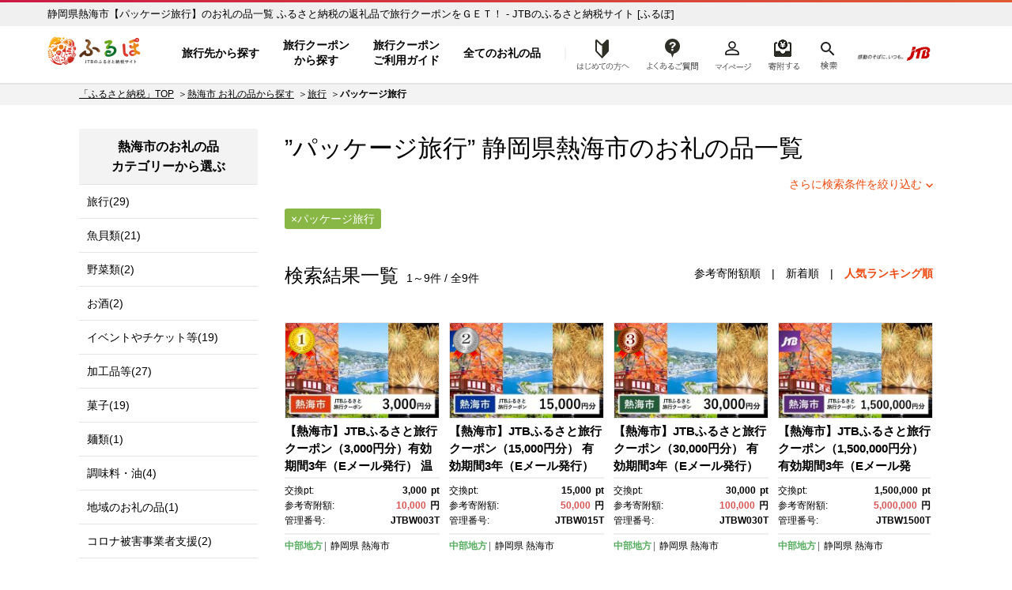

--- FILE ---
content_type: text/html; charset=UTF-8
request_url: https://furu-po.com/goods_list/222054/280/295
body_size: 14687
content:

<!DOCTYPE html>
<html lang="ja">
<head>
	<meta charset="UTF-8">

	<title>静岡県熱海市 【パッケージ旅行】のお礼の品一覧 | JTBのふるさと納税サイト&nbsp;[ふるぽ]</title>
<meta name="description" content="静岡県熱海市,【パッケージ旅行】のお礼の品一覧,ふるさと納税の返礼品でJTBの「旅行クーポン」や「旅行券」、ホテル旅館の「宿泊券」をGET！選べる旅先多数、北海道から沖縄まで、ふるさと納税で旅にでかけよう。">
<meta name="keywords" content="静岡県熱海市,パッケージ旅行,ふるさと納税,ふるぽ">
	<meta http-equiv="Content-Type" content="text/html; charset=utf-8">
	<meta http-equiv="Content-Style-Type" content="text/css">
	<meta http-equiv="Content-Script-Type" content="text/javascript">
	<meta name="viewport" content="width=device-width,initial-scale=1.0,minimum-scale=1.0">

	<link rel="canonical" href="https://furu-po.com/goods_list/222054/280/295">
		
	<!-- CSS in head Start -->
	
	<link rel="stylesheet" href="https://furu-po.com/css/cssreset-min.css">
	<link rel="stylesheet" href="https://furu-po.com/css/reset.css">
	<link rel="stylesheet" href="https://furu-po.com/css/style.css?2411140100">
	<link rel="stylesheet" href="https://furu-po.com/css/product.css?2008261730">
	<link rel="stylesheet" href="https://furu-po.com/css/slick.css">
	<link rel="stylesheet" href="https://furu-po.com/css/slick-theme.css">
	<link rel="stylesheet" href="https://furu-po.com/css/kendo.common.min.css">
	<link rel="stylesheet" href="https://furu-po.com/css/remodal.css">
	<link rel="stylesheet" href="https://furu-po.com/css/remodal-default-theme.css">
	<link rel="stylesheet" href="https://furu-po.com/css/meanmenu.css" media="all">
	<link rel="stylesheet" href="https://furu-po.com/css/modaal.min.css" media="all">
	<link rel="stylesheet" href="https://furu-po.com/css/new2021/common/common.css"/>

	<!-- favicon -->
    <link rel="shortcut icon" href="/favicon.ico"/>
    <link rel="apple-touch-icon" sizes="180x180" href="/apple-touch-icon.png"/>
	<!-- End favicon -->
	<!-- CSS in head End -->

	<!-- Script in head Start -->
	
<!-- Google Tag Manager -->
<script>(function(w,d,s,l,i){w[l]=w[l]||[];w[l].push({'gtm.start':
new Date().getTime(),event:'gtm.js'});var f=d.getElementsByTagName(s)[0],
j=d.createElement(s),dl=l!='dataLayer'?'&l='+l:'';j.async=true;j.src=
'https://www.googletagmanager.com/gtm.js?id='+i+dl;f.parentNode.insertBefore(j,f);
})(window,document,'script','dataLayer','GTM-PT96LD6');</script>
<!-- End Google Tag Manager -->

<script src="https://cdn-blocks.karte.io/f13eefcb8c2cca98d6a04d16f1d129a6/builder.js"></script>
	<!-- Script in head End -->

	<script type="application/ld+json">
	{"@context":"http://schema.org/","@type":"BreadcrumbList","itemListElement":[{"@type":"ListItem","position":1,"name":"JTBのふるさと納税サイト [ふるぽ]","item":"https://furu-po.com/"},{"@type":"ListItem","position":2,"name":"熱海市 お礼の品から探す","item":"https://furu-po.com/goods_list/222054"},{"@type":"ListItem","position":3,"name":"旅行","item":"https://furu-po.com/goods_list/222054/280"},{"@type":"ListItem","position":4,"name":"パッケージ旅行"}]}	</script>

	<!-- egg start -->
	<script type="text/javascript" src="https://furu-po.com/js/common.js"></script>

	<style type="text/css">
	<!--
	/* ページャー */
	.table_none span{ color:#721B29; border:1px solid #F2C7CE; padding:3px 6px; font-size:13px; line-height:16px; background-color:#F8E3E6; font-weight:bold;}

	.table_none a,
	.table_none a:link,
	.table_none a:visited{ color:#933131; border:1px #E48F9C solid; padding:3px 6px; font-size:13px; line-height:16px;}
	.table_none a:active,
	.table_none a:hover{  color:#fff; border:1px #E05151 solid; padding:3px 6px; font-size:13px; line-height:16px; background-color:#E05151;}

	.next_page a{border:1px #039936 solid; padding:6px 6px 0px 6px;}

	.td_next_page{ padding-left:26px;padding-left:12px!important; padding-right:12px!important;}
	.next_page a:link,
	.next_page a:visited{color:#aa0000!important;}
	.next_page a:active,#contents .next_page a:hover{color: #fff!important;}

	-->
	</style>
	<!-- egg end -->

	<style type="text/css">
	<!--
	.sidenavi .side_nav_bnr {
	display: inline-block;
	width: 226px;
	margin: 0 auto 20px auto;
}
.sidenavi .side_nav_bnr ul li {
	display: inline-block;
	width: 100%;
	height: auto;
	margin: 0 0 8px 0;
}
.sidenavi .side_nav_bnr ul li:last-of-type {
	margin: 0;
}
@media(max-width:1023px){
	.sidenavi .side_nav_bnr {
		width: 94%!important;
		margin: 0 3% 0 3%;
	}
	.sidenavi .side_nav_bnr ul li {
		display: inline-block;
		float: left;
		width: 46%;
		height: auto;
		margin: 0 1.8% 10px 1.8%;
	}
	.sidenavi .side_nav_bnr ul li:last-of-type {
		margin: 0 1.6% 10px 1.6%;
	}
	.sidenavi .side_nav_bnr ul li img {
		width: 100%;
		height: auto;
	}
}
@media screen and (min-width:640px) and ( max-width:1023px) {
	.sidenavi .side_nav_bnr ul li {
		width: 31%;
		margin: 0 1% 10px 1%;
	}
	.sidenavi .side_nav_bnr ul li:last-of-type {
		margin: 0 1% 10px 1%;
	}
}
#top-topics {
	margin: 30px auto;
	padding: 0;
}
#top-topics ul {
	display: inline-block;
	margin: 0 auto 15px auto;
width: 90%;
}
#top-topics ul li {
	font-size: 15px;
	display: inline-block;
	padding: 0 8px 0 0;
	vertical-align: middle;
	margin: 0 0 15px 0;
	color: #000;
	height: 30px;
	font-weight: bold;
}
#top-topics ul  a {
}
#top-topics ul li:hover {
	color: #f37f56;
}
@media(max-width:600px){
	#top-topics {
		width: 90%;
		margin: 0 auto;
		padding: 0;
		text-align: center;
	}
	#top-topics ul {
		width: 100%;
		margin: 0 0 10px 0;
	}
	#top-topics ul li {
	padding: 0;
	margin: 0 0.5% 5px 0.5%;
	}
}
.tooltip {
	position: relative;
	display: inline-block;
	cursor: pointer;
}
.tooltip .tooltiptext {
	position: absolute;
	z-index: 1;
	bottom: 50px;
	left: 8%;
	visibility: hidden;
	width: auto;
	white-space: nowrap;
	padding: 0.5em 0.8em;
	transition: opacity 1s;
	text-align: center;
	opacity: 0;
	color: #ffffff;
	font-weight: normal;
	font-size: 14px;
	line-height: 1.4;
	border-radius: 10px;
	background-color: #f56e00;
}
.tooltip .tooltiptext::after {
	position: absolute;
	top: 100%;
	left: 50%;
	margin-left: -5px;
	content: ' ';
	border: 8px solid transparent;
	border-top-color: #f56e00;
}
.tooltip:hover .tooltiptext {
	visibility: visible;
	opacity: 1;
}
@media(max-width:600px){
.tooltip:hover .tooltiptext {
	display: none;
}
}
.top-topics_search {
	display: inline-block;
	width: 100%;
	margin: 0 0 20px 0;
	background: #f8f8f8;
}
.top-topics_search .top-topics_search_inner {
	margin: 20px 10px;
	text-align: left;
}
.top-topics_search .top-topics_search_inner .top-head-search {
	display: inline-block;
	width: 100%;
	margin: 0 0 12px 0;
}
.top-topics_search .top-topics_search_inner .top-head-search h2 {
	float: left;
	font-size: 15px;
	font-weight: bold;
	margin-right: 20px;
	line-height: 36px;
}
.top-topics_search .top-topics_search_inner .top-head-search input[type="text"] {
	float: left;
	width: 500px;
	padding: 5px 10px 3px 10px;
	margin: 0 10px 0 0;
	background: #fff;
	border: 0;
	font-size: 17px;
	border: 1px #dcdcdc solid;
	box-shadow: 3px 3px 3px rgba(0, 0, 0, 0.3) inset;
}
.top-topics_search .top-topics_search_inner .top-head-search input.btn {
	float: left;
	margin: 0;
	width: 80px;
	font-size: 17px;
	padding: 4px 0;
	background: #89b746;
	border: 0;
	color: #ffffff;
	border-radius: 2px;
	-webkit-border-radius: 2px;
	-moz-border-radius: 2px;
	cursor: pointer;
	outline: none;
}
	-->
	</style>
	
</head>

<body>
<div id="wrapper">

	<!--  HEADER Start  -->
	<!-- Google Tag Manager (noscript) -->
<noscript><iframe src="https://www.googletagmanager.com/ns.html?id=GTM-PT96LD6"
				  height="0" width="0" style="display:none;visibility:hidden"></iframe></noscript>
<!-- End Google Tag Manager (noscript) -->

	<header class="header-global">
		<div class="inner-wrap">

			<!--  PC Header Start  -->
			<div class="head-pc">
				<p id="h1-Title">
					<a href="https://furu-po.com/">ふるぽ　JTBのふるさと納税サイト</a>
				</p>
									<p class="head_read">静岡県熱海市【パッケージ旅行】のお礼の品一覧  ふるさと納税の返礼品で旅行クーポンをＧＥＴ！ - JTBのふるさと納税サイト&nbsp;[ふるぽ]</p>
								<nav class="head-nav" style="display: none;">
					<ul class="head-nav-txt">
						<li class="nav01">
							<a href="https://furu-po.com/area">旅行先から探す</a>
						</li>
						<li class="nav02">
							<a href="https://furu-po.com/coupon">旅行クーポン<br>から探す</a>
						</li>
						<li class="nav04">
							<a href="https://furu-po.com/travel">旅行クーポン<br>ご利用ガイド</a>
						</li>
						<li class="nav03 btn-toggle"><a href="#">全てのお礼の品</a></li>
						<div class="toggle_box collapsible">
							<div class="item-list">
								<div class="mark"></div>
								<div class="hide_menu btn-close">閉じる</div>

								<div class="toggle-ttl border-bottom"><a href="https://furu-po.com/ranking.php">ランキング</a></div>
								<div class="toggle-ttl"><a href="https://furu-po.com/lg_list.php">地域から探す</a></div>
								<ul class="toggle-nav-lg">
									<li><a href="https://furu-po.com/lg_list/hokkaido">北海道</a></li>
									<li><a href="https://furu-po.com/lg_list/tohoku">東北</a></li>
									<li><a href="https://furu-po.com/lg_list/kanto">関東</a></li>
									<li><a href="https://furu-po.com/lg_list/chubu">中部</a></li>
									<li><a href="https://furu-po.com/lg_list/kinki">近畿</a></li>
									<li><a href="https://furu-po.com/lg_list/chugoku">中国</a></li>
									<li><a href="https://furu-po.com/lg_list/shikoku">四国</a></li>
									<li><a href="https://furu-po.com/lg_list/kyushu">九州</a></li>
									<li><a href="https://furu-po.com/lg_list/okinawa">沖縄</a></li>
								</ul>
								<div class="toggle-ttl"><p>カテゴリーから探す</p></div>

								<!--  お礼の品からさがす Start  -->
								<ul><li><a href="https://furu-po.com/goods_list/280"><img src="https://furu-po.com/s3img/category/280.jpg" alt="旅行" /><h3>旅行(2549)</h3></a></li>
<li><a href="https://furu-po.com/goods_list/7"><img src="https://furu-po.com/s3img/category/7.jpg" alt="果物類" /><h3>果物類(10902)</h3></a></li>
<li><a href="https://furu-po.com/goods_list/3"><img src="https://furu-po.com/s3img/category/3.jpg" alt="魚貝類" /><h3>魚貝類(6312)</h3></a></li>
<li><a href="https://furu-po.com/goods_list/2"><img src="https://furu-po.com/s3img/category/2.jpg" alt="肉" /><h3>肉(9922)</h3></a></li>
<li><a href="https://furu-po.com/goods_list/1"><img src="https://furu-po.com/s3img/category/1.jpg" alt="米・パン" /><h3>米・パン(5095)</h3></a></li>
<li><a href="https://furu-po.com/goods_list/5"><img src="https://furu-po.com/s3img/category/5.jpg" alt="エビ・カニ等" /><h3>エビ・カニ等(989)</h3></a></li>
<li><a href="https://furu-po.com/goods_list/6"><img src="https://furu-po.com/s3img/category/6.jpg" alt="野菜類" /><h3>野菜類(1592)</h3></a></li>
<li><a href="https://furu-po.com/goods_list/8"><img src="https://furu-po.com/s3img/category/8.jpg" alt="お酒" /><h3>お酒(5416)</h3></a></li>
<li><a href="https://furu-po.com/goods_list/10"><img src="https://furu-po.com/s3img/category/10.jpg" alt="イベントやチケット等" /><h3>イベントやチケット等(4859)</h3></a></li>
<li><a href="https://furu-po.com/goods_list/20"><img src="https://furu-po.com/s3img/category/20.jpg" alt="加工品等" /><h3>加工品等(10799)</h3></a></li>
<li><a href="https://furu-po.com/goods_list/31"><img src="https://furu-po.com/s3img/category/31.jpg" alt="飲料類" /><h3>飲料類(4483)</h3></a></li>
<li><a href="https://furu-po.com/goods_list/32"><img src="https://furu-po.com/s3img/category/32.jpg" alt="菓子" /><h3>菓子(5833)</h3></a></li>
<li><a href="https://furu-po.com/goods_list/33"><img src="https://furu-po.com/s3img/category/33.jpg" alt="麺類" /><h3>麺類(1673)</h3></a></li>
<li><a href="https://furu-po.com/goods_list/34"><img src="https://furu-po.com/s3img/category/34.jpg" alt="家具・装飾品" /><h3>家具・装飾品(13534)</h3></a></li>
<li><a href="https://furu-po.com/goods_list/35"><img src="https://furu-po.com/s3img/category/35.jpg" alt="美容" /><h3>美容(2270)</h3></a></li>
<li><a href="https://furu-po.com/goods_list/125"><img src="https://furu-po.com/s3img/category/125.jpg" alt="調味料・油" /><h3>調味料・油(2106)</h3></a></li>
<li><a href="https://furu-po.com/goods_list/136"><img src="https://furu-po.com/s3img/category/136.jpg" alt="雑貨・日用品" /><h3>雑貨・日用品(27315)</h3></a></li>
<li><a href="https://furu-po.com/goods_list/144"><img src="https://furu-po.com/s3img/category/144.jpg" alt="ファッション" /><h3>ファッション(13463)</h3></a></li>
<li><a href="https://furu-po.com/goods_list/152"><img src="https://furu-po.com/s3img/category/152.jpg" alt="感謝状等" /><h3>感謝状等(38)</h3></a></li>
<li><a href="https://furu-po.com/goods_list/166"><img src="https://furu-po.com/s3img/category/166.jpg" alt="地域のお礼の品" /><h3>地域のお礼の品(1547)</h3></a></li>
<li><a href="https://furu-po.com/goods_list/176"><img src="https://furu-po.com/s3img/category/176.jpg" alt="卵（鶏、烏骨鶏等）" /><h3>卵（鶏、烏骨鶏等）(207)</h3></a></li>
<li><a href="https://furu-po.com/goods_list/281"><img src="https://furu-po.com/s3img/category/281.jpg" alt="鍋セット" /><h3>鍋セット(856)</h3></a></li>
<li><a href="https://furu-po.com/goods_list/1150"><img src="https://furu-po.com/s3img/category/1150.jpg" alt="コロナ被害事業者支援" /><h3>コロナ被害事業者支援(37)</h3></a></li>
<li><a href="https://furu-po.com/goods_list/1223"><img src="https://furu-po.com/s3img/category/1223.jpg" alt="スポーツ・アウトドア" /><h3>スポーツ・アウトドア(4089)</h3></a></li>
<li><a href="https://furu-po.com/goods_list/135"><img src="https://furu-po.com/s3img/category/135.jpg" alt="民芸品・工芸品" /><h3>民芸品・工芸品(13186)</h3></a></li>
<li><a href="https://furu-po.com/goods_list/1200"><img src="https://furu-po.com/s3img/category/1200.jpg" alt="電化製品" /><h3>電化製品(2621)</h3></a></li>
<li><a href="https://furu-po.com/goods_list.php?events=search&キーワード=ギフト：ギフト対象商品&検索=検索"><img src="https://furu-po.com/s3img/category/gift_01.png" alt="ギフト商品" /><h3>ギフト対象商品(3546)</h3></a></li>
</ul>
								<!--  お礼の品からさがす Start  -->

							</div>
						</div>
						<li class="nav08 btn-toggle"><a href="https://furu-po.com/first01.php">はじめての方へ</a></li>
						<div class="toggle_box3 collapsible">
							<div class="item-list">
								<div class="mark"></div>
								<div class="hide_menu3 btn-close">閉じる</div>

								<!--  はじめての方へ Start  -->
								
	<ul>
		<li class="fnav01"><a href="https://furu-po.com/first01.php">ふるさと納税とは？</a></li>
		<li class="fnav02"><a href="https://furu-po.com/first02.php">便利なポイント制？</a></li>
		<li class="fnav03"><a href="https://furu-po.com/first03.php">ふるぽとは？</a></li>
		<li class="fnav04"><a href="https://furu-po.com/first04.php">ふるさと納税の流れ</a></li>
		<li class="fnav05"><a href="https://furu-po.com/first05.php">控除上限を計算する</a></li>
	</ul>

								<!--  はじめての方へ Start  -->

							</div>
						</div>
					</ul>
				</nav>

				<nav class="help">
					<ul>
						<li class="nav09"><a href="https://faq.furu-po.com/?site_domain=donor">よくあるご質問</a></li>
						<li class="nav05"><a href="https://furu-po.com/mypage/">マイページ</a></li>
						<li class="nav06 nav-cart"><a href="https://furu-po.com/cart.php">寄附するリスト</a></li>
						<li class="nav07 btn-toggle"><a href="https://furu-po.com/save_search_keyword.php">検索</a></li>
						<div class="toggle_box2 collapsible">
							<div class="mark"></div>
							<div class="hide_menu2 btn-close">×</div>
							<form action="https://furu-po.com/save_search_keyword.php" name="form_events_header" method="GET">
								<strong>探したいお礼の品は何ですか？</strong>
								<input name="events" type="hidden" value="search">
								<input type="text" name="キーワード" placeholder="キーワード入力"/>
								<input type="submit" name="検索" value="検索" class="btn" />
							</form>
						</div>
					</ul>
					<a href="https://www.jtb.co.jp/" target="_blank" rel="noopener noreferrer"><img src="https://furu-po.com/img/jtb_logo_190927.png" alt="感動のそばに、いつも。JTB" /></a>
				</nav>
			</div><!--  PC Header End  -->

			<!--  SP Header Start  -->
			<div class="head-sp">
				<p id="h1-Title">
					<a href="https://furu-po.com/">ふるぽ　JTBのふるさと納税サイト</a>
				</p>
									<p class="head_read">静岡県熱海市【パッケージ旅行】のお礼の品一覧  ふるさと納税の返礼品で旅行クーポンをＧＥＴ！ - JTBのふるさと納税サイト&nbsp;[ふるぽ]</p>
								<nav class="help">
					<ul>
						<li class="nav08"><a href="https://furu-po.com/first01.php">はじめての方へ</a></li>
						<li class="nav09"><a href="https://faq.furu-po.com/?site_domain=donor">よくあるご質問</a></li>
						<li class="nav05"><a href="https://furu-po.com/mypage/">マイページ</a></li>
						<li class="nav06 nav-cart"><a href="https://furu-po.com/cart.php">寄附する</a></li>
					</ul>
				</nav>
				<div class="jtb-logo"><a href="https://www.jtb.co.jp/" target="_blank" rel="noopener noreferrer"><img src="https://furu-po.com/img/jtb_logo_sp.png" alt="感動のそばに、いつも。JTB" /></a></div>
				<div class="sp-head-nav">
					<div class="head-search">
						<form action="https://furu-po.com/save_search_keyword.php" name="form_events_header" method="GET">
							<input name="events" type="hidden" value="search">
							<input type="text" name="キーワード" placeholder="キーワード入力"/>
							<input type="image" src="https://furu-po.com/img/new2021/common/icon_search.png" alt="検索" class="btn">
						</form>
					</div>

					<nav class="head-nav-sp">
					<ul>
						<li class="nav01">
							<a href="https://furu-po.com/area">旅行先から探す</a>
						</li>
						<li class="nav02">
							<a href="https://furu-po.com/coupon">旅行クーポン<br>から探す</a>
						</li>
						<li class="nav04">
							<a href="https://furu-po.com/travel">旅行クーポン<br>ご利用ガイド</a>
						</li>
						<li class="nav03 btn-toggle"><a href="#">全ての<br>お礼の品</a></li>

						<div class="toggle_box collapsible">
							<div class="item-list">
								<div class="hide_menu btn-close"></div>

								<p class="nav-ttl">全てのお礼の品</p>
								<div class="toggle-ttl"><a href="https://furu-po.com/ranking.php">ランキング</a></div>
								<div class="toggle-ttl accordion-trigger border-top"><p>地域から探す</p></div>
									<ul class="accordion-cont">
									<li><a href="https://furu-po.com/lg_list.php">地域から探すTOP</a></li>
										<li><a href="https://furu-po.com/lg_list/hokkaido">北海道</a></li>
										<li><a href="https://furu-po.com/lg_list/tohoku">東北</a></li>
										<li><a href="https://furu-po.com/lg_list/kanto">関東</a></li>
										<li><a href="https://furu-po.com/lg_list/chubu">中部</a></li>
										<li><a href="https://furu-po.com/lg_list/kinki">近畿</a></li>
										<li><a href="https://furu-po.com/lg_list/chugoku">中国</a></li>
										<li><a href="https://furu-po.com/lg_list/shikoku">四国</a></li>
										<li><a href="https://furu-po.com/lg_list/kyushu">九州</a></li>
										<li><a href="https://furu-po.com/lg_list/okinawa">沖縄</a></li>
									</ul>
									<div class="toggle-ttl border-top accordion-trigger"><p>カテゴリーから探す</p></div>

									<!--  お礼の品からさがす Start  -->
									<ul class="accordion-cont"><li><a href="https://furu-po.com/goods_list/280">旅行(2549)</a></li>
<li><a href="https://furu-po.com/goods_list/7">果物類(10902)</a></li>
<li><a href="https://furu-po.com/goods_list/3">魚貝類(6312)</a></li>
<li><a href="https://furu-po.com/goods_list/2">肉(9922)</a></li>
<li><a href="https://furu-po.com/goods_list/1">米・パン(5095)</a></li>
<li><a href="https://furu-po.com/goods_list/5">エビ・カニ等(989)</a></li>
<li><a href="https://furu-po.com/goods_list/6">野菜類(1592)</a></li>
<li><a href="https://furu-po.com/goods_list/8">お酒(5416)</a></li>
<li><a href="https://furu-po.com/goods_list/10">イベントやチケット等(4859)</a></li>
<li><a href="https://furu-po.com/goods_list/20">加工品等(10799)</a></li>
<li><a href="https://furu-po.com/goods_list/31">飲料類(4483)</a></li>
<li><a href="https://furu-po.com/goods_list/32">菓子(5833)</a></li>
<li><a href="https://furu-po.com/goods_list/33">麺類(1673)</a></li>
<li><a href="https://furu-po.com/goods_list/34">家具・装飾品(13534)</a></li>
<li><a href="https://furu-po.com/goods_list/35">美容(2270)</a></li>
<li><a href="https://furu-po.com/goods_list/125">調味料・油(2106)</a></li>
<li><a href="https://furu-po.com/goods_list/136">雑貨・日用品(27315)</a></li>
<li><a href="https://furu-po.com/goods_list/144">ファッション(13463)</a></li>
<li><a href="https://furu-po.com/goods_list/152">感謝状等(38)</a></li>
<li><a href="https://furu-po.com/goods_list/166">地域のお礼の品(1547)</a></li>
<li><a href="https://furu-po.com/goods_list/176">卵（鶏、烏骨鶏等）(207)</a></li>
<li><a href="https://furu-po.com/goods_list/281">鍋セット(856)</a></li>
<li><a href="https://furu-po.com/goods_list/1150">コロナ被害事業者支援(37)</a></li>
<li><a href="https://furu-po.com/goods_list/1223">スポーツ・アウトドア(4089)</a></li>
<li><a href="https://furu-po.com/goods_list/135">民芸品・工芸品(13186)</a></li>
<li><a href="https://furu-po.com/goods_list/1200">電化製品(2621)</a></li>
<li><a href="https://furu-po.com/goods_list.php?events=search&キーワード=ギフト：ギフト対象商品&検索=検索">ギフト対象商品(3546)</a></li>
</ul>
									<!--  お礼の品からさがす Start  -->
							</div>
						</div>
					</ul>
				</nav>
				</div>
			</div><!--  SP Header End  -->

		</div>
	</header>


	
	<!--  HEADER End  -->

<form name="form_events" id="form_events" action="/goods_list.php" method="GET"  enctype="multipart/form-data" >
<input name="events" type="hidden" value="search">
<input name="lg" type="hidden" value="222054">
<input name="category" type="hidden" value="280">
<input name="subcategory" type="hidden" value="295">
<input name="sub2category" type="hidden" value="">
<input name="amount" type="hidden" value="">
<input name="area" type="hidden" value="">
<input name="pref" type="hidden" value="">
<input name="sort" type="hidden" value="">
<input name="id" type="hidden">
<input name="p" type="hidden" value="">
<input name="キーワード" type="hidden" value="">


	<!-- MainContent Start 2Column -->
	<section class="column">

		<div class="topic-path"><ul class="breadcrumb"><li><a href="https://furu-po.com/">「ふるさと納税」TOP</a></li><li><a href="https://furu-po.com/goods_list/222054">熱海市 お礼の品から探す</a></li><li><a href="https://furu-po.com/goods_list/222054/280">旅行</a></li><li class="current"><strong>パッケージ旅行</strong></li></ul></div>
		<div class="two-column lg-page">

			<!-- MainContent Start -->
			<div class="maincontent">

				<!-- Search -->
				<div class="search">

					<div class="search-result">

						<h1>”パッケージ旅行”&nbsp;静岡県<a href="https://furu-po.com/lg_list/chubu/shizuoka/222054">熱海市</a>のお礼の品一覧</h1>
						
						<div class="refine"><a href="#" data-remodal-target="modal">さらに検索条件を絞り込む</a></div>

						<!-- SubCategory Menu Start -->
												<!-- SubCategory Menu end -->

						<div class="sub-category">
							<div class="condition">
								<div class="tag" name="conditions" id="conditions_subcategory_280_295"><p>パッケージ旅行</p></div>							</div>
						</div>
					</div>

					<div class="remodal" data-remodal-id="modal">
						<a data-remodal-action="close" class="remodal-close"></a>
						<div class="popup">
							<div class="popup_head">
								<h2>検索条件を変更する</h2>
								<p>今指定している検索条件に加えて、さらにあなたのお好きな条件で絞り込むことができます</p>
							</div>
							<div class="popup_body" style="height: auto;" >

																<h3>選択中の自治体</h3>
								<ul>
									<li class="current"><a href="javascript:void(0)" onClick="return false;">静岡県熱海市</a></li>
								</ul>
								
								<h3>寄附金額</h3>
								<ul id="condition_amount">
									<li id="amount_9999"><a href="javascript:void(0)" onClick="return false;">～9,999円</a></li>
									<li id="amount_19999"><a href="javascript:void(0)" onClick="return false;">～19,999円</a></li>
									<li id="amount_20000-49999"><a href="javascript:void(0)" onClick="return false;">20,000円～49,999円</a></li>
									<li id="amount_50000"><a href="javascript:void(0)" onClick="return false;">50,000円～</a></li>
									<li id="amount_100000"><a href="javascript:void(0)" onClick="return false;">100,000円～</a></li>
									<li id="amount_200000"><a href="javascript:void(0)" onClick="return false;">200,000円～</a></li>
									<li id="amount_500000"><a href="javascript:void(0)" onClick="return false;">500,000円～</a></li>
									<li id="amount_1000000"><a href="javascript:void(0)" onClick="return false;">1,000,000円～</a></li>
								</ul>

																	<h3>サブカテゴリー</h3>
									<ul id="condition_category">
																				<li id="subcategory_295"><a href="javascript:void(0)" onClick="return false;">パッケージ旅行(9)</a></li>
																	</ul>
								
								
							</div>
							<div class="popup_foot">
							<a href="#" name="do_search">この条件で検索する</a>
							</div>
						</div>
					</div>

					<!-- ジャンプボタン Start -->
									<!--<div id="top-topics">
					<ul>
						<a href="/goods_recommend_list.php" target="_blank"><li class="topics_osusume">
							<div class="tooltip">
							<picture>
								<source media="(max-width:600px)" srcset="/s3img/keyword/topics_osusume_sp.png">
								<img src="/s3img/keyword/topics_osusume.png" alt="スタッフおすすめ">
							</picture>
							<span class="tooltiptext">今週の特集はこちら<br>
							～趣味を楽しもう。～</span>
							</div>
						</li></a>
						<a href="/today_pick_up_list.php" target="_blank"><li class="topics_pickup">
							<picture>
								<source media="(max-width:600px)" srcset="/s3img/keyword/topics_pickup_sp.png">
								<img src="/s3img/keyword/topics_pickup.png" alt="本日のピックアップ">
							</picture>
						</li></a>
						<a href="/small_quantity_goods_list.php" target="_blank"><li class="topics_close">
							<picture>
								<source media="(max-width:600px)" srcset="/s3img/keyword/topics_close_sp.png">
								<img src="/s3img/keyword/topics_close.png" alt="受付終了間近">
							</picture>
						</li></a>
					</ul>
				</div>--><!-- TOP TOPICS End -->					<!-- ジャンプボタン End -->

					<div class="search-list">
											<h2>検索結果一覧<span>1～9件&nbsp;/&nbsp;全9件</span></h2>
						<div class="sort">
													<a href="#" id="sort_kifugaku">参考寄附額順</a>　|　<a href="#" id="sort_new">新着順</a>　|　<span class="current" id="sort_popular">人気ランキング順</span>
												</div>

						<div class="itemlist">
							<div class="box">
								<div class="photo">
									<div class="rank rank01">1</div>									<a href="https://furu-po.com/goods_detail.php?id=18176255" target="_blank" rel="noopener noreferrer"><img src="https://furu-po.com/s3img/thumb/goods_img/1/18176255/20240913203905/15436364.thumb.jpg" alt="【熱海市】JTBふるさと旅行クーポン（3,000円分）有効期間3年（Eメール発行）&nbsp;温泉&nbsp;熱海&nbsp;伊豆&nbsp;静岡&nbsp;温泉旅行&nbsp;宿泊券&nbsp;宿泊&nbsp;旅行券&nbsp;温泉&nbsp;観光&nbsp;旅行&nbsp;ホテル&nbsp;旅館&nbsp;クーポン&nbsp;JTB&nbsp;トラベルクーポン&nbsp;トラベル&nbsp;宿泊&nbsp;旅行券&nbsp;温泉&nbsp;観光&nbsp;旅行&nbsp;ホテル&nbsp;旅館&nbsp;クーポン&nbsp;JTB&nbsp;トラベルクーポン&nbsp;トラベル&nbsp;ふるさと納税旅行" class="img" /></a>
								</div>
								<h3>
																											<a href="https://furu-po.com/goods_detail.php?id=18176255" target="_blank" rel="noopener noreferrer">【熱海市】JTBふるさと旅行クーポン（3,000円分）有効期間3年（Eメール発行）&nbsp;温泉&nbsp;熱海&nbsp;伊豆&nbsp;静岡&nbsp;温泉旅行&nbsp;宿泊券&nbsp;宿泊&nbsp;旅行券&nbsp;温泉&nbsp;観光&nbsp;旅行&nbsp;ホテル&nbsp;旅館&nbsp;クーポン&nbsp;JTB&nbsp;トラベルクーポン&nbsp;トラベル&nbsp;宿泊&nbsp;旅行券&nbsp;温泉&nbsp;観光&nbsp;旅行&nbsp;ホテル&nbsp;旅館&nbsp;クーポン&nbsp;JTB&nbsp;トラベルクーポン&nbsp;トラベル&nbsp;ふるさと納税旅行</a></h3>
								<div class="item-info">
									<div class="pt">交換pt:
										<div class="right">3,000<span>pt</span></div>
									</div>
									<div class="price">参考寄附額:
										<div class="right">10,000<span>円</span></div>
									</div>
									<div class="id">管理番号:
										<div class="right">JTBW003T</div>
									</div>
								</div>
								<div class="icon chubu">
									<a class="icon chubu" href="https://furu-po.com/lg_list/chubu">中部地方</a>
								</div>
								<div class="region">
																	<a href="https://furu-po.com/lg_list/chubu/shizuoka">静岡県</a>&nbsp;<a href="https://furu-po.com/lg_list/chubu/shizuoka/222054">熱海市</a>
																</div>
							</div>

							<div class="box">
								<div class="photo">
									<div class="rank rank02">2</div>									<a href="https://furu-po.com/goods_detail.php?id=18176263" target="_blank" rel="noopener noreferrer"><img src="https://furu-po.com/s3img/thumb/goods_img/1/18176263/20240913203906/15436369.thumb.jpg" alt="【熱海市】JTBふるさと旅行クーポン（15,000円分）&nbsp;有効期間3年（Eメール発行）温泉&nbsp;熱海&nbsp;伊豆&nbsp;静岡&nbsp;温泉旅行&nbsp;宿泊券&nbsp;宿泊&nbsp;旅行券&nbsp;温泉&nbsp;観光&nbsp;旅行&nbsp;ホテル&nbsp;旅館&nbsp;クーポン&nbsp;JTB&nbsp;トラベルクーポン&nbsp;トラベル&nbsp;宿泊&nbsp;旅行券&nbsp;温泉&nbsp;観光&nbsp;旅行&nbsp;ホテル&nbsp;旅館&nbsp;クーポン&nbsp;JTB&nbsp;トラベルクーポン&nbsp;トラベル&nbsp;ふるさと納税旅行" class="img" /></a>
								</div>
								<h3>
																											<a href="https://furu-po.com/goods_detail.php?id=18176263" target="_blank" rel="noopener noreferrer">【熱海市】JTBふるさと旅行クーポン（15,000円分）&nbsp;有効期間3年（Eメール発行）温泉&nbsp;熱海&nbsp;伊豆&nbsp;静岡&nbsp;温泉旅行&nbsp;宿泊券&nbsp;宿泊&nbsp;旅行券&nbsp;温泉&nbsp;観光&nbsp;旅行&nbsp;ホテル&nbsp;旅館&nbsp;クーポン&nbsp;JTB&nbsp;トラベルクーポン&nbsp;トラベル&nbsp;宿泊&nbsp;旅行券&nbsp;温泉&nbsp;観光&nbsp;旅行&nbsp;ホテル&nbsp;旅館&nbsp;クーポン&nbsp;JTB&nbsp;トラベルクーポン&nbsp;トラベル&nbsp;ふるさと納税旅行</a></h3>
								<div class="item-info">
									<div class="pt">交換pt:
										<div class="right">15,000<span>pt</span></div>
									</div>
									<div class="price">参考寄附額:
										<div class="right">50,000<span>円</span></div>
									</div>
									<div class="id">管理番号:
										<div class="right">JTBW015T</div>
									</div>
								</div>
								<div class="icon chubu">
									<a class="icon chubu" href="https://furu-po.com/lg_list/chubu">中部地方</a>
								</div>
								<div class="region">
																	<a href="https://furu-po.com/lg_list/chubu/shizuoka">静岡県</a>&nbsp;<a href="https://furu-po.com/lg_list/chubu/shizuoka/222054">熱海市</a>
																</div>
							</div>

							<div class="box">
								<div class="photo">
									<div class="rank rank03">3</div>									<a href="https://furu-po.com/goods_detail.php?id=18176271" target="_blank" rel="noopener noreferrer"><img src="https://furu-po.com/s3img/thumb/goods_img/1/18176271/20240913203907/15436374.thumb.jpg" alt="【熱海市】JTBふるさと旅行クーポン（30,000円分）&nbsp;有効期間3年（Eメール発行）温泉&nbsp;熱海&nbsp;伊豆&nbsp;静岡&nbsp;温泉旅行&nbsp;宿泊券&nbsp;宿泊&nbsp;旅行券&nbsp;温泉&nbsp;観光&nbsp;旅行&nbsp;ホテル&nbsp;旅館&nbsp;クーポン&nbsp;JTB&nbsp;トラベルクーポン&nbsp;トラベル&nbsp;宿泊&nbsp;旅行券&nbsp;温泉&nbsp;観光&nbsp;旅行&nbsp;ホテル&nbsp;旅館&nbsp;クーポン&nbsp;JTB&nbsp;トラベルクーポン&nbsp;トラベル&nbsp;ふるさと納税旅行" class="img" /></a>
								</div>
								<h3>
																											<a href="https://furu-po.com/goods_detail.php?id=18176271" target="_blank" rel="noopener noreferrer">【熱海市】JTBふるさと旅行クーポン（30,000円分）&nbsp;有効期間3年（Eメール発行）温泉&nbsp;熱海&nbsp;伊豆&nbsp;静岡&nbsp;温泉旅行&nbsp;宿泊券&nbsp;宿泊&nbsp;旅行券&nbsp;温泉&nbsp;観光&nbsp;旅行&nbsp;ホテル&nbsp;旅館&nbsp;クーポン&nbsp;JTB&nbsp;トラベルクーポン&nbsp;トラベル&nbsp;宿泊&nbsp;旅行券&nbsp;温泉&nbsp;観光&nbsp;旅行&nbsp;ホテル&nbsp;旅館&nbsp;クーポン&nbsp;JTB&nbsp;トラベルクーポン&nbsp;トラベル&nbsp;ふるさと納税旅行</a></h3>
								<div class="item-info">
									<div class="pt">交換pt:
										<div class="right">30,000<span>pt</span></div>
									</div>
									<div class="price">参考寄附額:
										<div class="right">100,000<span>円</span></div>
									</div>
									<div class="id">管理番号:
										<div class="right">JTBW030T</div>
									</div>
								</div>
								<div class="icon chubu">
									<a class="icon chubu" href="https://furu-po.com/lg_list/chubu">中部地方</a>
								</div>
								<div class="region">
																	<a href="https://furu-po.com/lg_list/chubu/shizuoka">静岡県</a>&nbsp;<a href="https://furu-po.com/lg_list/chubu/shizuoka/222054">熱海市</a>
																</div>
							</div>

							<div class="box">
								<div class="photo">
																		<a href="https://furu-po.com/goods_detail.php?id=18176295" target="_blank" rel="noopener noreferrer"><img src="https://furu-po.com/s3img/thumb/goods_img/1/18176295/20240913203909/15436389.thumb.jpg" alt="【熱海市】JTBふるさと旅行クーポン（1,500,000円分）有効期間3年（Eメール発行）&nbsp;温泉&nbsp;熱海&nbsp;伊豆&nbsp;静岡&nbsp;温泉旅行&nbsp;宿泊券&nbsp;宿泊&nbsp;旅行券&nbsp;温泉&nbsp;観光&nbsp;旅行&nbsp;ホテル&nbsp;旅館&nbsp;クーポン&nbsp;JTB&nbsp;トラベルクーポン&nbsp;トラベル&nbsp;宿泊&nbsp;旅行券&nbsp;温泉&nbsp;観光&nbsp;旅行&nbsp;ホテル&nbsp;旅館&nbsp;クーポン&nbsp;JTB&nbsp;トラベルクーポン&nbsp;トラベル&nbsp;ふるさと納税旅行" class="img" /></a>
								</div>
								<h3>
																											<a href="https://furu-po.com/goods_detail.php?id=18176295" target="_blank" rel="noopener noreferrer">【熱海市】JTBふるさと旅行クーポン（1,500,000円分）有効期間3年（Eメール発行）&nbsp;温泉&nbsp;熱海&nbsp;伊豆&nbsp;静岡&nbsp;温泉旅行&nbsp;宿泊券&nbsp;宿泊&nbsp;旅行券&nbsp;温泉&nbsp;観光&nbsp;旅行&nbsp;ホテル&nbsp;旅館&nbsp;クーポン&nbsp;JTB&nbsp;トラベルクーポン&nbsp;トラベル&nbsp;宿泊&nbsp;旅行券&nbsp;温泉&nbsp;観光&nbsp;旅行&nbsp;ホテル&nbsp;旅館&nbsp;クーポン&nbsp;JTB&nbsp;トラベルクーポン&nbsp;トラベル&nbsp;ふるさと納税旅行</a></h3>
								<div class="item-info">
									<div class="pt">交換pt:
										<div class="right">1,500,000<span>pt</span></div>
									</div>
									<div class="price">参考寄附額:
										<div class="right">5,000,000<span>円</span></div>
									</div>
									<div class="id">管理番号:
										<div class="right">JTBW1500T</div>
									</div>
								</div>
								<div class="icon chubu">
									<a class="icon chubu" href="https://furu-po.com/lg_list/chubu">中部地方</a>
								</div>
								<div class="region">
																	<a href="https://furu-po.com/lg_list/chubu/shizuoka">静岡県</a>&nbsp;<a href="https://furu-po.com/lg_list/chubu/shizuoka/222054">熱海市</a>
																</div>
							</div>

							<div class="box">
								<div class="photo">
																		<a href="https://furu-po.com/goods_detail.php?id=18176279" target="_blank" rel="noopener noreferrer"><img src="https://furu-po.com/s3img/thumb/goods_img/1/18176279/20240913203908/15436379.thumb.jpg" alt="【熱海市】JTBふるさと旅行クーポン（150,000円分）有効期間3年（Eメール発行）&nbsp;温泉&nbsp;熱海&nbsp;伊豆&nbsp;静岡&nbsp;温泉旅行&nbsp;宿泊券&nbsp;宿泊&nbsp;旅行券&nbsp;温泉&nbsp;観光&nbsp;旅行&nbsp;ホテル&nbsp;旅館&nbsp;クーポン&nbsp;JTB&nbsp;トラベルクーポン&nbsp;トラベル&nbsp;宿泊&nbsp;旅行券&nbsp;温泉&nbsp;観光&nbsp;旅行&nbsp;ホテル&nbsp;旅館&nbsp;クーポン&nbsp;JTB&nbsp;トラベルクーポン&nbsp;トラベル&nbsp;ふるさと納税旅行" class="img" /></a>
								</div>
								<h3>
																											<a href="https://furu-po.com/goods_detail.php?id=18176279" target="_blank" rel="noopener noreferrer">【熱海市】JTBふるさと旅行クーポン（150,000円分）有効期間3年（Eメール発行）&nbsp;温泉&nbsp;熱海&nbsp;伊豆&nbsp;静岡&nbsp;温泉旅行&nbsp;宿泊券&nbsp;宿泊&nbsp;旅行券&nbsp;温泉&nbsp;観光&nbsp;旅行&nbsp;ホテル&nbsp;旅館&nbsp;クーポン&nbsp;JTB&nbsp;トラベルクーポン&nbsp;トラベル&nbsp;宿泊&nbsp;旅行券&nbsp;温泉&nbsp;観光&nbsp;旅行&nbsp;ホテル&nbsp;旅館&nbsp;クーポン&nbsp;JTB&nbsp;トラベルクーポン&nbsp;トラベル&nbsp;ふるさと納税旅行</a></h3>
								<div class="item-info">
									<div class="pt">交換pt:
										<div class="right">150,000<span>pt</span></div>
									</div>
									<div class="price">参考寄附額:
										<div class="right">500,000<span>円</span></div>
									</div>
									<div class="id">管理番号:
										<div class="right">JTBW150T</div>
									</div>
								</div>
								<div class="icon chubu">
									<a class="icon chubu" href="https://furu-po.com/lg_list/chubu">中部地方</a>
								</div>
								<div class="region">
																	<a href="https://furu-po.com/lg_list/chubu/shizuoka">静岡県</a>&nbsp;<a href="https://furu-po.com/lg_list/chubu/shizuoka/222054">熱海市</a>
																</div>
							</div>

							<div class="box">
								<div class="photo">
																		<a href="https://furu-po.com/goods_detail.php?id=18176287" target="_blank" rel="noopener noreferrer"><img src="https://furu-po.com/s3img/thumb/goods_img/1/18176287/20240913203909/15436384.thumb.jpg" alt="【熱海市】JTBふるさと旅行クーポン（300,000円分）有効期間3年（Eメール発行）&nbsp;温泉&nbsp;熱海&nbsp;伊豆&nbsp;静岡&nbsp;温泉旅行&nbsp;宿泊券&nbsp;宿泊&nbsp;旅行券&nbsp;温泉&nbsp;観光&nbsp;旅行&nbsp;ホテル&nbsp;旅館&nbsp;クーポン&nbsp;JTB&nbsp;トラベルクーポン&nbsp;トラベル&nbsp;宿泊&nbsp;旅行券&nbsp;温泉&nbsp;観光&nbsp;旅行&nbsp;ホテル&nbsp;旅館&nbsp;クーポン&nbsp;JTB&nbsp;トラベルクーポン&nbsp;トラベル&nbsp;ふるさと納税旅行" class="img" /></a>
								</div>
								<h3>
																											<a href="https://furu-po.com/goods_detail.php?id=18176287" target="_blank" rel="noopener noreferrer">【熱海市】JTBふるさと旅行クーポン（300,000円分）有効期間3年（Eメール発行）&nbsp;温泉&nbsp;熱海&nbsp;伊豆&nbsp;静岡&nbsp;温泉旅行&nbsp;宿泊券&nbsp;宿泊&nbsp;旅行券&nbsp;温泉&nbsp;観光&nbsp;旅行&nbsp;ホテル&nbsp;旅館&nbsp;クーポン&nbsp;JTB&nbsp;トラベルクーポン&nbsp;トラベル&nbsp;宿泊&nbsp;旅行券&nbsp;温泉&nbsp;観光&nbsp;旅行&nbsp;ホテル&nbsp;旅館&nbsp;クーポン&nbsp;JTB&nbsp;トラベルクーポン&nbsp;トラベル&nbsp;ふるさと納税旅行</a></h3>
								<div class="item-info">
									<div class="pt">交換pt:
										<div class="right">300,000<span>pt</span></div>
									</div>
									<div class="price">参考寄附額:
										<div class="right">1,000,000<span>円</span></div>
									</div>
									<div class="id">管理番号:
										<div class="right">JTBW300T</div>
									</div>
								</div>
								<div class="icon chubu">
									<a class="icon chubu" href="https://furu-po.com/lg_list/chubu">中部地方</a>
								</div>
								<div class="region">
																	<a href="https://furu-po.com/lg_list/chubu/shizuoka">静岡県</a>&nbsp;<a href="https://furu-po.com/lg_list/chubu/shizuoka/222054">熱海市</a>
																</div>
							</div>

							<div class="box">
								<div class="photo">
																		<a href="https://furu-po.com/goods_detail.php?id=8809529" target="_blank" rel="noopener noreferrer"><img src="https://furu-po.com/s3img/thumb/goods_img/1/8809529/20240919185542/15808328.thumb.jpg" alt="【熱海市】JTBふるさと旅行券（紙券）90,000円分&nbsp;温泉&nbsp;熱海&nbsp;伊豆&nbsp;静岡&nbsp;温泉旅行&nbsp;旅行券&nbsp;ホテル&nbsp;旅館&nbsp;宿泊&nbsp;宿" class="img" /></a>
								</div>
								<h3>
																											<a href="https://furu-po.com/goods_detail.php?id=8809529" target="_blank" rel="noopener noreferrer">【熱海市】JTBふるさと旅行券（紙券）90,000円分&nbsp;温泉&nbsp;熱海&nbsp;伊豆&nbsp;静岡&nbsp;温泉旅行&nbsp;旅行券&nbsp;ホテル&nbsp;旅館&nbsp;宿泊&nbsp;宿</a></h3>
								<div class="item-info">
									<div class="pt">交換pt:
										<div class="right">90,000<span>pt</span></div>
									</div>
									<div class="price">参考寄附額:
										<div class="right">300,000<span>円</span></div>
									</div>
									<div class="id">管理番号:
										<div class="right">JDS11</div>
									</div>
								</div>
								<div class="icon chubu">
									<a class="icon chubu" href="https://furu-po.com/lg_list/chubu">中部地方</a>
								</div>
								<div class="region">
																	<a href="https://furu-po.com/lg_list/chubu/shizuoka">静岡県</a>&nbsp;<a href="https://furu-po.com/lg_list/chubu/shizuoka/222054">熱海市</a>
																</div>
							</div>

							<div class="box">
								<div class="photo">
																		<a href="https://furu-po.com/goods_detail.php?id=8809549" target="_blank" rel="noopener noreferrer"><img src="https://furu-po.com/s3img/thumb/goods_img/1/8809549/20240919185546/15808343.thumb.jpg" alt="【熱海市】JTBふるさと旅行券（紙券）450,000円分&nbsp;温泉&nbsp;熱海&nbsp;伊豆&nbsp;静岡&nbsp;温泉旅行&nbsp;旅行券&nbsp;ホテル&nbsp;旅館&nbsp;宿泊&nbsp;宿" class="img" /></a>
								</div>
								<h3>
																											<a href="https://furu-po.com/goods_detail.php?id=8809549" target="_blank" rel="noopener noreferrer">【熱海市】JTBふるさと旅行券（紙券）450,000円分&nbsp;温泉&nbsp;熱海&nbsp;伊豆&nbsp;静岡&nbsp;温泉旅行&nbsp;旅行券&nbsp;ホテル&nbsp;旅館&nbsp;宿泊&nbsp;宿</a></h3>
								<div class="item-info">
									<div class="pt">交換pt:
										<div class="right">450,000<span>pt</span></div>
									</div>
									<div class="price">参考寄附額:
										<div class="right">1,500,000<span>円</span></div>
									</div>
									<div class="id">管理番号:
										<div class="right">JDS12</div>
									</div>
								</div>
								<div class="icon chubu">
									<a class="icon chubu" href="https://furu-po.com/lg_list/chubu">中部地方</a>
								</div>
								<div class="region">
																	<a href="https://furu-po.com/lg_list/chubu/shizuoka">静岡県</a>&nbsp;<a href="https://furu-po.com/lg_list/chubu/shizuoka/222054">熱海市</a>
																</div>
							</div>

							<div class="box">
								<div class="photo">
																		<a href="https://furu-po.com/goods_detail.php?id=8809569" target="_blank" rel="noopener noreferrer"><img src="https://furu-po.com/s3img/thumb/goods_img/1/8809569/20240919185549/15808358.thumb.jpg" alt="【熱海市】JTBふるさと旅行券（紙券）900,000円分&nbsp;温泉&nbsp;熱海&nbsp;伊豆&nbsp;静岡&nbsp;温泉旅行&nbsp;旅行券&nbsp;ホテル&nbsp;旅館&nbsp;宿泊&nbsp;宿" class="img" /></a>
								</div>
								<h3>
																											<a href="https://furu-po.com/goods_detail.php?id=8809569" target="_blank" rel="noopener noreferrer">【熱海市】JTBふるさと旅行券（紙券）900,000円分&nbsp;温泉&nbsp;熱海&nbsp;伊豆&nbsp;静岡&nbsp;温泉旅行&nbsp;旅行券&nbsp;ホテル&nbsp;旅館&nbsp;宿泊&nbsp;宿</a></h3>
								<div class="item-info">
									<div class="pt">交換pt:
										<div class="right">900,000<span>pt</span></div>
									</div>
									<div class="price">参考寄附額:
										<div class="right">3,000,000<span>円</span></div>
									</div>
									<div class="id">管理番号:
										<div class="right">JDS13</div>
									</div>
								</div>
								<div class="icon chubu">
									<a class="icon chubu" href="https://furu-po.com/lg_list/chubu">中部地方</a>
								</div>
								<div class="region">
																	<a href="https://furu-po.com/lg_list/chubu/shizuoka">静岡県</a>&nbsp;<a href="https://furu-po.com/lg_list/chubu/shizuoka/222054">熱海市</a>
																</div>
							</div>

						</div>

						

						
						<div class="sub-category">
							<p>旅行：<a href="https://furu-po.com/goods_list/222054/280/147">宿泊券</a>　<a href="https://furu-po.com/goods_list/222054/280/295">パッケージ旅行</a>　</p>						</div>

										</div>
				</div><!-- Search End -->

			</div><!-- MainContent End -->

			<!-- SideNavi Start -->
			

<div class="sidenavi SideNaviNone">

	<!-- お礼の品カテゴリ Start -->
	<div class="category"><h2>熱海市のお礼の品<br/>カテゴリーから選ぶ</h2><ul id="side-nav" class="popover"><li><a href="https://furu-po.com/goods_list/222054/280">旅行(29)</a>
<ul>
<li><a href="https://furu-po.com/goods_list/222054/280/147">宿泊券(27)</a></li>
<li><a href="https://furu-po.com/goods_list/222054/280/295">パッケージ旅行(9)</a></li>
</ul>
</li>
<li><a href="https://furu-po.com/goods_list/222054/3">魚貝類(21)</a>
<ul>
<li><a href="https://furu-po.com/goods_list/222054/3/53">鯛・金目鯛・のどぐろ(2)</a></li>
<li><a href="https://furu-po.com/goods_list/222054/3/59">干物(11)</a></li>
<li><a href="https://furu-po.com/goods_list/222054/3/66">かまぼこ・練り製品(7)</a></li>
<li><a href="https://furu-po.com/goods_list/222054/3/172">さんま・ししゃも(3)</a></li>
<li><a href="https://furu-po.com/goods_list/222054/3/70">その他魚貝・加工品(1)</a></li>
</ul>
</li>
<li><a href="https://furu-po.com/goods_list/222054/6">野菜類(2)</a>
<ul>
<li><a href="https://furu-po.com/goods_list/222054/6/97">ジュース・加工品(2)</a></li>
</ul>
</li>
<li><a href="https://furu-po.com/goods_list/222054/8">お酒(2)</a>
<ul>
<li><a href="https://furu-po.com/goods_list/222054/8/103">洋酒・リキュール類(2)</a></li>
</ul>
</li>
<li><a href="https://furu-po.com/goods_list/222054/10">イベントやチケット等(19)</a>
<ul>
<li><a href="https://furu-po.com/goods_list/222054/10/149">入場券・優待券(1)</a></li>
<li><a href="https://furu-po.com/goods_list/222054/10/150">温泉・サウナ・スパ利用券(4)</a></li>
<li><a href="https://furu-po.com/goods_list/222054/10/151">体験チケット(5)</a></li>
<li><a href="https://furu-po.com/goods_list/222054/10/158">ゴルフ場利用権(7)</a></li>
<li><a href="https://furu-po.com/goods_list/222054/10/160">その他(2)</a></li>
</ul>
</li>
<li><a href="https://furu-po.com/goods_list/222054/20">加工品等(27)</a>
<ul>
<li><a href="https://furu-po.com/goods_list/222054/20/118">缶詰・瓶詰(6)</a></li>
<li><a href="https://furu-po.com/goods_list/222054/20/119">惣菜・レトルト(4)</a></li>
<li><a href="https://furu-po.com/goods_list/222054/20/120">燻製(3)</a></li>
<li><a href="https://furu-po.com/goods_list/222054/20/121">梅干・漬物・キムチ(7)</a></li>
<li><a href="https://furu-po.com/goods_list/222054/20/164">乾物(3)</a></li>
<li><a href="https://furu-po.com/goods_list/222054/20/285">ジャム(6)</a></li>
<li><a href="https://furu-po.com/goods_list/222054/20/124">その他(1)</a></li>
</ul>
</li>
<li><a href="https://furu-po.com/goods_list/222054/32">菓子(19)</a>
<ul>
<li><a href="https://furu-po.com/goods_list/222054/32/105">ケーキ・カステラ(4)</a></li>
<li><a href="https://furu-po.com/goods_list/222054/32/106">焼菓子・チョコレート(11)</a></li>
<li><a href="https://furu-po.com/goods_list/222054/32/108">饅頭・羊羹・大福(3)</a></li>
<li><a href="https://furu-po.com/goods_list/222054/32/173">アイス・ヨーグルト(1)</a></li>
</ul>
</li>
<li><a href="https://furu-po.com/goods_list/222054/33">麺類(1)</a>
<ul>
<li><a href="https://furu-po.com/goods_list/222054/33/83">ラーメン(1)</a></li>
</ul>
</li>
<li><a href="https://furu-po.com/goods_list/222054/125">調味料・油(4)</a>
</li>
<li><a href="https://furu-po.com/goods_list/222054/166">地域のお礼の品(1)</a>
</li>
<li><a href="https://furu-po.com/goods_list/222054/1150">コロナ被害事業者支援(2)</a>
<ul>
<li><a href="https://furu-po.com/goods_list/222054/1150/1153">観光関連（後払い式）(2)</a></li>
</ul>
</li>
</ul></div>
	<!-- お礼の品カテゴリ End -->

	<!-- サイドバナー Start -->
	<div class="side_nav_bnr">
	<ul>
		<li><a href="https://furu-po.com/spage/disaster_support" target="_blank"><img src="/s3img/banner_small/side_gcf_bnr.jpg" alt="ふるさと納税を活用して、災害支援をすることができます" /></a></li>
		<li><a href="/navi_goods_list.php" target="_blank"><img src="/s3img/banner_small/totteoki_small_bnr.jpg" alt="ふるぽ地域ナビゲーターが紹介するとっておき！" /></a></li>
		<li><a href="https://furu-po.com/spage/project_local" target="_blank"><img src="/s3img/banner_small/banner_0804_2_s.jpg" alt="ローカル魅力発掘発信プロジェクト『その土地を、 ふるさとと 想う人を作る』" /></a></li>
		<li><a href="https://furu-po.com/tabi/" target="_blank"><img src="/s3img/banner_small/201113_furusato_lovers_bnr.jpg" alt="ふるさとLOVERS" /></a></li>
		<li><a href="https://furu-po.com/travel" target="_blank"><img src="/s3img/banner_small/side_travelcoupon_bnr02.jpg" alt="3分でわかる！国内旅行に使える！JTBふるさと納税旅行クーポン" /></a></li>
		<li><a href="https://furu-con.jp/" target="_blank"><img src="/s3img/banner_small/226_100_A.jpg" alt="企業版ふるさと納税サイトはこちら" /></a></li>
		<li><a href="https://furu-po.com/spage/pt_transfer" target="_blank"><img src="/s3img/banner_small/side_transfer_bnr.jpg" alt="ふるぽマイページにまだポイントが残っている方へ" /></a></li>
	</ul>
</div>	<!-- サイドバナー End -->

<div class="point">
			<h2>ポイントについて</h2>
		<h3>ポイントの種類</h3>
		<div class="overview">利用手順と注意事項</div>
		<p>寄附いただいた後に、お礼の品をお申し込みいただく場合は、姉妹サイトふるさとチョイスにログインいただき、お手持ちのポイントをご利用ください。<br />
		また、交換したポイントは寄附した自治体でのみ有効となりますのでお気をつけください。</p>
		
	<h3>ポイントの有効期限</h3>
			<div class="date">2年</div>
		<p>「ポイント有効期間」とは、ご寄附いただいた際に付与されるポイントの有効期限です。ポイント交換後のお礼の品（サービス、クーポン等）で定められたご利用期間、消費期限とは異なりますので、ご了承ください。</p>

			<h3>ポイント交換時のルール</h3>
		<p>
				・1,000円ごとに300ポイント付与となります。<br />
						・ポイント発行は10,000円以上寄附してくださった方のみ対象となります。<br />
				・ポイントの換算率は自治体ごとに異なります。<br />
				</p>

		<table>
			<thead>
				<tr>
					<th colspan="2">ポイントの種類</th>
				</tr>
			</thead>
			<tbody>
									<tr>
						<th>10,000円以上</th>
						<td>3,000ポイント</td>
					</tr>
									<tr>
						<th>11,000円以上</th>
						<td>3,300ポイント</td>
					</tr>
									<tr>
						<th>12,000円以上</th>
						<td>3,600ポイント</td>
					</tr>
									<tr>
						<th>13,000円以上</th>
						<td>3,900ポイント</td>
					</tr>
									<tr>
						<th>14,000円以上</th>
						<td>4,200ポイント</td>
					</tr>
									<tr>
						<th>15,000円以上</th>
						<td>4,500ポイント</td>
					</tr>
									<tr>
						<th>16,000円以上</th>
						<td>4,800ポイント</td>
					</tr>
									<tr>
						<th>17,000円以上</th>
						<td>5,100ポイント</td>
					</tr>
									<tr>
						<th>18,000円以上</th>
						<td>5,400ポイント</td>
					</tr>
									<tr>
						<th>19,000円以上</th>
						<td>5,700ポイント</td>
					</tr>
									<tr>
						<th>20,000円以上</th>
						<td>6,000ポイント</td>
					</tr>
									<tr>
						<th>50,000円以上</th>
						<td>15,000ポイント</td>
					</tr>
									<tr>
						<th>100,000円以上</th>
						<td>30,000ポイント</td>
					</tr>
									<tr>
						<th>200,000円以上</th>
						<td>60,000ポイント</td>
					</tr>
									<tr>
						<th>500,000円以上</th>
						<td>150,000ポイント</td>
					</tr>
									<tr>
						<th>1,000,000円以上</th>
						<td>300,000ポイント</td>
					</tr>
							</tbody>
		</table>
		<div class="point-f-notice">
					1,000円毎に300ポイント付与<br />
				<p><span>*ポイントの換算率は自治体によって異なります</span></p>
		</div>
	</div>

	<!-- コールセンター Start -->
	<div class="contact call_center">
            		<h2>JTBふるぽ<br>
ふるさと納税コールセンター</h2>
        		<div class="tel">
			050-3146-8488		</div>
					<div class="closed">年中無休</div>
							<div class="time">
				10:00～17:00			</div>
							<p>（1/1～1/3を除く）</p>
							<p style="margin-top: 10px;color: #ef3333;">
				★土日も電話受付しております。			</p>
			</div><!--  コールセンター End  -->

</div>
			<!-- SideNavi End -->

		</div>
	</section><!-- MainContent Start 2Column End -->

	<p id="page-top"><img src="https://furu-po.com/img/gototop.png" alt="ページ先頭へ戻る" /></p>

	<!-- FOOTER Start -->
	
	<!-- FOOTER Start -->
	<footer class="footer-global">
		<div class="footer-inner">
			<nav class="footer-nav">
				<section class="footer-category_list">
					<div class="footer-title">ふるさと納税お礼の品を「カテゴリー」から探す</div>
					<!--  お礼の品カテゴリ Start  -->
					<ul><li><a href="https://furu-po.com/goods_list/280">旅行</a></li>
<li><a href="https://furu-po.com/goods_list/7">果物類</a></li>
<li><a href="https://furu-po.com/goods_list/3">魚貝類</a></li>
<li><a href="https://furu-po.com/goods_list/2">肉</a></li>
<li><a href="https://furu-po.com/goods_list/1">米・パン</a></li>
<li><a href="https://furu-po.com/goods_list/5">エビ・カニ等</a></li>
<li><a href="https://furu-po.com/goods_list/6">野菜類</a></li>
<li><a href="https://furu-po.com/goods_list/8">お酒</a></li>
<li><a href="https://furu-po.com/goods_list/10">イベントやチケット等</a></li>
<li><a href="https://furu-po.com/goods_list/20">加工品等</a></li>
<li><a href="https://furu-po.com/goods_list/31">飲料類</a></li>
<li><a href="https://furu-po.com/goods_list/32">菓子</a></li>
<li><a href="https://furu-po.com/goods_list/33">麺類</a></li>
<li><a href="https://furu-po.com/goods_list/34">家具・装飾品</a></li>
<li><a href="https://furu-po.com/goods_list/35">美容</a></li>
<li><a href="https://furu-po.com/goods_list/125">調味料・油</a></li>
<li><a href="https://furu-po.com/goods_list/136">雑貨・日用品</a></li>
<li><a href="https://furu-po.com/goods_list/144">ファッション</a></li>
<li><a href="https://furu-po.com/goods_list/152">感謝状等</a></li>
<li><a href="https://furu-po.com/goods_list/166">地域のお礼の品</a></li>
<li><a href="https://furu-po.com/goods_list/176">卵（鶏、烏骨鶏等）</a></li>
<li><a href="https://furu-po.com/goods_list/281">鍋セット</a></li>
<li><a href="https://furu-po.com/goods_list/1150">コロナ被害事業者支援</a></li>
<li><a href="https://furu-po.com/goods_list/1223">スポーツ・アウトドア</a></li>
<li><a href="https://furu-po.com/goods_list/135">民芸品・工芸品</a></li>
<li><a href="https://furu-po.com/goods_list/1200">電化製品</a></li>
</ul>
					<!--  お礼の品カテゴリ Start  -->
				</section>
				
				<section class="footer-lg_list">
					<div class="footer-title">ふるさと納税お礼の品を「地域」から探す</div>
					<div class="footer-area">
						<div class="area01"><a href="https://furu-po.com/lg_list/hokkaido">北海道地方</a></div>
						<div class="area02">
							<ul>
								<li><a href="https://furu-po.com/lg_list/hokkaido/hokkaido">北海道</a></li>
							</ul>
						</div>
						<div class="area01"><a href="https://furu-po.com/lg_list/tohoku">東北地方</a></div>
						<div class="area02">
							<ul>
								<li><a href="https://furu-po.com/lg_list/tohoku/aomori">青森県</a></li>
								<li><a href="https://furu-po.com/lg_list/tohoku/iwate">岩手県</a></li>
								<li><a href="https://furu-po.com/lg_list/tohoku/miyagi">宮城県</a></li>
								<li><a href="https://furu-po.com/lg_list/tohoku/akita">秋田県</a></li>
								<li><a href="https://furu-po.com/lg_list/tohoku/yamagata">山形県</a></li>
								<li><a href="https://furu-po.com/lg_list/tohoku/fukushima">福島県</a></li>
							</ul>
						</div>
						<div class="area01"><a href="https://furu-po.com/lg_list/kanto">関東地方</a></div>
						<div class="area02">
							<ul>
								<li><a href="https://furu-po.com/lg_list/kanto/ibaraki">茨城県</a></li>
								<li><a href="https://furu-po.com/lg_list/kanto/tochigi">栃木県</a></li>
								<li><a href="https://furu-po.com/lg_list/kanto/gumma">群馬県</a></li>
								<li><a href="https://furu-po.com/lg_list/kanto/saitama">埼玉県</a></li>
								<li><a href="https://furu-po.com/lg_list/kanto/chiba">千葉県</a></li>
								<li><a href="https://furu-po.com/lg_list/kanto/tokyo">東京都</a></li>
								<li><a href="https://furu-po.com/lg_list/kanto/kanagawa">神奈川県</a></li>
							</ul>
						</div>
						<div class="area01"><a href="https://furu-po.com/lg_list/chubu">中部地方</a></div>
						<div class="area02">
							<ul>
								<li><a href="https://furu-po.com/lg_list/chubu/niigata">新潟県</a></li>
								<li><a href="https://furu-po.com/lg_list/chubu/toyama">富山県</a></li>
								<li><a href="https://furu-po.com/lg_list/chubu/ishikawa">石川県</a></li>
								<li><a href="https://furu-po.com/lg_list/chubu/fukui">福井県</a></li>
								<li><a href="https://furu-po.com/lg_list/chubu/yamanashi">山梨県</a></li>
								<li><a href="https://furu-po.com/lg_list/chubu/nagano">長野県</a></li>
								<li><a href="https://furu-po.com/lg_list/chubu/gifu">岐阜県</a></li>
								<li><a href="https://furu-po.com/lg_list/chubu/shizuoka">静岡県</a></li>
								<li><a href="https://furu-po.com/lg_list/chubu/aichi">愛知県</a></li>
							</ul>
						</div>
						<div class="area01"><a href="https://furu-po.com/lg_list/kinki">近畿地方</a></div>
						<div class="area02">
							<ul>
								<li><a href="https://furu-po.com/lg_list/kinki/mie">三重県</a></li>
								<li><a href="https://furu-po.com/lg_list/kinki/shiga">滋賀県</a></li>
								<li><a href="https://furu-po.com/lg_list/kinki/kyoto">京都府</a></li>
								<li><a href="https://furu-po.com/lg_list/kinki/osaka">大阪府</a></li>
								<li><a href="https://furu-po.com/lg_list/kinki/hyogo">兵庫県</a></li>
								<li><a href="https://furu-po.com/lg_list/kinki/nara">奈良県</a></li>
								<li><a href="https://furu-po.com/lg_list/kinki/wakayama">和歌山県</a></li>
							</ul>
						</div>
						<div class="area01"><a href="https://furu-po.com/lg_list/chugoku">中国地方</a></div>
						<div class="area02">
							<ul>
								<li><a href="https://furu-po.com/lg_list/chugoku/tottori">鳥取県</a></li>
								<li><a href="https://furu-po.com/lg_list/chugoku/shimane">島根県</a></li>
								<li><a href="https://furu-po.com/lg_list/chugoku/okayama">岡山県</a></li>
								<li><a href="https://furu-po.com/lg_list/chugoku/hiroshima">広島県</a></li>
								<li><a href="https://furu-po.com/lg_list/chugoku/yamaguchi">山口県</a></li>
							</ul>
						</div>
						<div class="area01"><a href="https://furu-po.com/lg_list/shikoku">四国地方</a></div>
						<div class="area02">
							<ul>
								<li><a href="https://furu-po.com/lg_list/shikoku/tokushima">徳島県</a></li>
								<li><a href="https://furu-po.com/lg_list/shikoku/kagawa">香川県</a></li>
								<li><a href="https://furu-po.com/lg_list/shikoku/ehime">愛媛県</a></li>
								<li><a href="https://furu-po.com/lg_list/shikoku/kochi">高知県</a></li>
							</ul>
						</div>
						<div class="area01"><a href="https://furu-po.com/lg_list/kyushu">九州地方</a></div>
						<div class="area02">
							<ul>
								<li><a href="https://furu-po.com/lg_list/kyushu/fukuoka">福岡県</a></li>
								<li><a href="https://furu-po.com/lg_list/kyushu/saga">佐賀県</a></li>
								<li><a href="https://furu-po.com/lg_list/kyushu/nagasaki">長崎県</a></li>
								<li><a href="https://furu-po.com/lg_list/kyushu/kumamoto">熊本県</a></li>
								<li><a href="https://furu-po.com/lg_list/kyushu/oita">大分県</a></li>
								<li><a href="https://furu-po.com/lg_list/kyushu/miyazaki">宮崎県</a></li>
								<li><a href="https://furu-po.com/lg_list/kyushu/kagoshima">鹿児島県</a></li>
							</ul>
						</div>
						<div class="area01"><a href="https://furu-po.com/lg_list/okinawa">沖縄地方</a></div>
						<div class="area02">
							<ul>
								<li><a href="https://furu-po.com/lg_list/okinawa/okinawa">沖縄県</a></li>
							</ul>
						</div>
					</div>
				</section>
				<section class="footer-other_list">
					<div class="footer-title">はじめての方へ</div>
					<strong>はじめての方へ</strong>
					<ul>
						<li><a href="https://furu-po.com/first01.php">ふるさと納税とは？</a></li>
						<li><a href="https://furu-po.com/first02.php">便利なポイント制</a></li>
						<li><a href="https://furu-po.com/first03.php">ふるぽとは？</a></li>
					</ul>

					<strong>よくあるご質問</strong>
					<ul>
						<li><a href="https://faq.furu-po.com/category/show/23?site_domain=donor" target="_blank" rel="noopener noreferrer">ふるさと納税について</a></li>
						<li><a href="https://faq.furu-po.com/category/show/4?site_domain=donor" target="_blank" rel="noopener noreferrer">お礼の品について</a></li>
						<li><a href="https://faq.furu-po.com/category/show/5?site_domain=donor" target="_blank" rel="noopener noreferrer">ポイントについて</a></li>
						<li><a href="https://faq.furu-po.com/category/show/6?site_domain=donor" target="_blank" rel="noopener noreferrer">寄附について</a></li>
					</ul>

					<strong>ふるさと納税の流れ</strong>
					<ul>
						<li><a href="https://furu-po.com/first04_2.php">確定申告について</a></li>
						<li><a href="https://furu-po.com/first04_1.php">ワンストップ特例制度について</a></li>
					</ul>

					<strong>控除上限を計算する</strong>
					<ul>
						<li><a href="https://furu-po.com/first05.php#simulation">簡単税控除シミュレーター</a></li>
						<li><a href="https://furu-po.com/first05.php#chart">控除上限額の早見表</a></li>
						<li><a href="https://furu-po.com/first05.php#case">具体的な控除額の例</a></li>
					</ul>

					<p><strong><a href="https://furu-po.com/ranking.php">ふるぽ（ふるさと納税）週間お礼の品ランキング</a></strong></p>
				</section>
			</nav>

			<div id="corp">
				<div class="foot-logo">
					<a href="https://furu-po.com/"><img src="https://furu-po.com/img/foot_logo.png" alt="JTBのふるさと納税ポータルサイト「ふるぽ」" /></a>　
					<img src="https://furu-po.com/img/foot_partner_bnr.jpg" alt="ふるさとチョイス" />
				</div>
				<p class="address">
				株式会社JTB ふるさと開発事業部<br />
				〒541-0056　大阪市中央区久太郎町2-1-25 JTBビル4階<br />
				<br />
				<a href="http://www.jtb.co.jp/shop/furusato/info/furusato/hurupo/index.asp" target="_blank" rel="noopener noreferrer"><img src="https://furu-po.com/img/jtb_furusato_bnr.jpg" alt="ふるさと納税制度を通して地域活性化を実現します！" /></a>
				</p>
			</div>
			<nav>
				<!-- SNS Navi Start -->
				<div id="sns-nav">
					<ul>
						<li class="fb"><a href="https://www.facebook.com/furusatoportal" rel="nofollow">Facebook</a></li>
						<li class="tw"><a href="https://twitter.com/furupo_tax" rel="nofollow">Twitter</a></li>
					</ul>
				</div><!-- SNS Navi End -->

				<ul class="foot-menu">
					<li><a href="https://furu-po.com/contact.php"><strong>自治体関係者様へ</strong></a>　|</li>
					<li><a href="https://www.jtbcorp.jp/jp/company/profile/" target="_blank" rel="noopener noreferrer">会社概要</a>　|</li>
					<li><a href="https://www.jtb.co.jp/privacy/" target="_blank" rel="noopener noreferrer">プライバシーポリシー</a>　|</li>
					<li><a href="https://furu-po.com/spage/sitemap">サイトマップ</a></li>
				</ul>
				<p id="copyright">Copyright &copy; JTB Corp. All rights reserved.</p>
			</nav>
		</div>
	</footer>
	<!-- FOOTER End -->

	<!-- FOOTER End -->

</form>
</div>

	<!-- Script Start -->
	
    <script src="https://furu-po.com/js/jquery-2.2.0.min.js"></script>
	<script src="https://furu-po.com/js/main.js"></script>
	<script src="https://furu-po.com/js/gototop.js"></script>
	<script src="https://furu-po.com/js/slick.js"></script>
	<script src="https://furu-po.com/js/jquery.meanmenu.js"></script>
	<script src="https://furu-po.com/js/cookie.js"></script>
	<script src="https://furu-po.com/js/modaal.min.js"></script>
	<script src="https://furu-po.com/js/new2021/common/common.js"></script>

	<script>
		jQuery(document).ready(function () {
		    jQuery('header nav.head-nav').meanmenu();
		});
		$(function(){
		  var count = parseInt(Cookies.get('cart_item_count'));  
		  if (isNaN(count)) {
		    return;
		  } else if (count <= 0) {
		    return;
		  } else if (99 < count) {
		    count = "99+";
		  }
		  $("<div>").addClass("cartin").text(count).insertBefore($(".nav-cart a"));
		  $("<div>").addClass("cartin").text(count).insertBefore($(".sp-help a"));
		});
	</script>

	<!-- Google Tag Manager (noscript) -->
	<noscript><iframe src="https://www.googletagmanager.com/ns.html?id=GTM-PT96LD6"
	height="0" width="0" style="display:none;visibility:hidden"></iframe></noscript>
	<!-- End Google Tag Manager (noscript) -->

	<!-- Global site tag (gtag.js) - Google Analytics -->
	<script async src="https://www.googletagmanager.com/gtag/js?id=UA-55544291-1"></script>
	<script>
		window.dataLayer = window.dataLayer || [];
		function gtag(){dataLayer.push(arguments);}
		gtag('js', new Date());
		gtag('config', 'UA-55544291-1');
	</script>
	<script id="tagjs" type="text/javascript">
		(function () {
			var tagjs = document.createElement("script");
			var s = document.getElementsByTagName("script")[0];
			tagjs.async = true;
			tagjs.src = "//s.yjtag.jp/tag.js#site=AdSjRcE&referrer=" + encodeURIComponent(document.location.href) + "";
			s.parentNode.insertBefore(tagjs, s);
		}());
	</script>

	<script>
		$(function() {
			if(navigator.userAgent.match(/(iPhone|iPad|iPod|Android)/i)){
				var $win = $(window),
					$header = $('header'),
					headerHeight = $header.outerHeight() + 3,
					startPos = 0;
	
				$win.on('load scroll', function() {
					var value = $(this).scrollTop();
					if ( value > startPos && value > headerHeight ) {
						$header.css('top', '-' + headerHeight + 'px');
					} else {
						$header.css('top', '0');
					}
					startPos = value;
				});
			}
		});
	</script>
	<script>
		// 検索ボタンsubmitに割り込んでdisabledをセット
        $("form[name='form_events_header']").submit(function(){ $("input[name='検索']").attr("disabled",true) });
	</script>
	<noscript>
		<iframe src="//b.yjtag.jp/iframe?c=AdSjRcE" width="1" height="1" frameborder="0" scrolling="no" marginheight="0" marginwidth="0"></iframe>
	</noscript>
	<!-- Script End -->

	<script type="text/javascript">
	<!--
		$(document).on('ready', function() {
			$(".regular").slick({
				dots: true,
				infinite: true,
				slidesToShow: 5,
				slidesToScroll: 5,
				responsive: [{
					breakpoint: 768,
						settings: {
							slidesToShow: 2,
							slidesToScroll: 2,
						}
					}
				]
      });
      $(".regular2").slick({
        dots: true,
        infinite: true,
        slidesToShow: 4,
        slidesToScroll: 4,
				responsive: [{
					breakpoint: 768,
						settings: {
							slidesToShow: 2,
							slidesToScroll: 2,
						}
					}
				]
      });
      $(".center").slick({
        dots: true,
        infinite: true,
        centerMode: true,
        variableWidth: true
      });
      $(".variable").slick({
        dots: true,
        infinite: true,
        variableWidth: true
      });
    });

    //        
    function checkBreakPoint() {
        w = $(window).width();
        if (w <= 768) {
            // スマホ向け（767px以下のとき）
            $('.slick-sp').not('.slick-initialized').slick({
                //スライドさせる
                slidesToShow: 1,
                slidesToScroll: 1,
                arrows: false,
                autoplay: false,
                autoplaySpeed: 6000
            });
        } else {
            // PC向け
            $('.slick-sp.slick-initialized').slick('unslick');
        }
    }

    // ウインドウがリサイズする度にチェック
    $(window).resize(function(){
        checkBreakPoint();
    });

    // 初回チェック
    checkBreakPoint();
    
	</script>
	<script src="https://furu-po.com/js/remodal.js"></script>

	<script>
	//クリックされた親のタグ（要素が消える）
	$(".tag p").click(function () {
	  $(this).parent().fadeOut(300);
	});
	-->
	</script>


	<script type="text/javascript">
	<!--
	$(document).ready( function(){
		var amount = '';
		if (amount != '') {
			$("#amount_"+amount).addClass("current");
		}
		var category = '280';
		if (category != '') {
			$("#category_"+category).addClass("current");
		}
		var subcategory = '295';
		if (subcategory != '') {
			$("#subcategory_"+subcategory).addClass("current");
		}
		var area = '';
		if (area != '') {
			$("#area_"+area).addClass("current");
		}
		var pref = '';
		if (pref != '') {
			$("#pref_"+pref).addClass("current");
		}
	});

	$('#condition_amount li').click(function(){
		var selectId = $(this).attr("id");
		$("#condition_amount li").each(function(i, elem) {
			var id = $(elem).attr("id");
			if (selectId == id) {
				$('#'+id).addClass("current");
			} else {
				$('#'+id).removeClass("current");
			}
		});
	});

	$('#condition_category li').click(function(){
		var selectId = $(this).attr("id");
		$("#condition_category li").each(function(i, elem) {
			var id = $(elem).attr("id");
			if (selectId == id) {
				$('#'+id).addClass("current");
			} else {
				$('#'+id).removeClass("current");
			}
		});
	});

	$('#condition_area li').click(function(){
		var selectId = $(this).attr("id");
		$("#condition_area li").each(function(i, elem) {
			var id = $(elem).attr("id");
			if (selectId == id) {
				$('#'+id).addClass("current");
			} else {
				$('#'+id).removeClass("current");
			}
		});
	});

	$("a[id^=sort_]").click(function(){
		var id = $(this).attr('id');
		if (id == 'sort_kifugaku') {
			$('#'+id).addClass("current");
		} else if (id == 'sort_new') {
			$('#'+id).addClass("current");
		} else {
			$('#'+id).addClass("current");
		}
		re_search();
		return true;
	});

	$(".tag p").click(function () {
		$(this).parent().fadeOut(300);
		var id = $(this).parent().attr("id");
		var currentId = id.replace("conditions_", "");
		$('#'+currentId).removeClass("current");
		re_search(id);
	});

	$("a[name=do_search]").click(function(){
		re_search();
		return true;
	});

	function re_search(removeId) {

		var 寄附金額 = "";
		var カテゴリ = "";
		var サブカテゴリ = "";
		var サブ2カテゴリ = "";
		var 地域 = "";
		var 都道府県 = "";
		var ソート = "";

		if ($('#condition_amount li.current').attr('id') != undefined) {
			var wk = $('#condition_amount li.current').attr('id').split("_");
			寄附金額 = wk[1];
		}

		if ($('#condition_category li.current').attr('id')) {
			var wk = $('#condition_category li.current').attr('id').split("_");
			if (wk[0] == 'category') {
				カテゴリ = wk[1];
			} else if (wk[0] == 'subcategory') {
				カテゴリ = wk[1];
				サブカテゴリ = wk[2];
			} else if (wk[0] == 'sub2category') {
				カテゴリ = wk[1];
				サブカテゴリ = wk[2];
				サブ2カテゴリ = wk[3];
			}

		}
		if ($('div[id^=conditions_subcategory_]').attr("id")) {
			var subId = $('div[id^=conditions_subcategory_]').attr("id");
			if (subId != undefined && subId != '') {
				var wk = subId.split("_");
				カテゴリ = wk[2];
				サブカテゴリ = wk[3];
				if (removeId != null && (removeId.match(/subcategory/) && removeId == subId) ) {
				    カテゴリ = "";
					サブカテゴリ = "";
				}
			}
		}
		if ($('div[id^=conditions_sub2category_]').attr("id")) {
			var sub2Id = $('div[id^=conditions_sub2category_]').attr("id");
			if (sub2Id != undefined && sub2Id != '') {
				var wk = sub2Id.split("_");
				カテゴリ = wk[2];
				サブカテゴリ = wk[3];
				サブ2カテゴリ = wk[4];
				if (removeId != null && (removeId.match(/sub2category/) && removeId == sub2Id) ) {
				    カテゴリ = "";
					サブカテゴリ = "";
					サブ2カテゴリ = "";
				}
			}
		}

		if ($('#condition_area li.current').attr('id')) {
			var wk = $('#condition_area li.current').attr('id').split("_");
			if (wk[0] == 'area') {
				地域 = wk[1];
			} else if (wk[0] == 'pref') {
				都道府県 = wk[1];
			}
		}

		if ($('div.sort a.current').attr('id')) {
			var wk = $('.sort a.current').attr('id').split("_");
			ソート = wk[1];
		}

		$('input:hidden[name="category"]').val(カテゴリ);
		$('input:hidden[name="subcategory"]').val(サブカテゴリ);
		$('input:hidden[name="sub2category"]').val(サブ2カテゴリ);
		$('input:hidden[name="amount"]').val(寄附金額);
		$('input:hidden[name="area"]').val(地域);
		$('input:hidden[name="pref"]').val(都道府県);
		$('input:hidden[name="sort"]').val(ソート);

		$("input[name=events]").val("search");
		$("#form_events").attr('method', 'GET');

		$("#form_events").attr('action', getUrl());

		$("#form_events").submit();
	}

	function getUrl() {
		var url = 'https://furu-po.com/goods_list';
		var flag = false;
		var 自治体コード = $('input:hidden[name="lg"]').val();
		var カテゴリ = $('input:hidden[name="category"]').val();
		var サブカテゴリ = $('input:hidden[name="subcategory"]').val();
		var サブ2カテゴリ = $('input:hidden[name="sub2category"]').val();

		if (自治体コード != "") {
			url = url + '/' + 自治体コード;
			$('input:hidden[name="lg"]').remove();
			flag = true;
		}
		if (カテゴリ != "") {
			url = url + '/' + カテゴリ;
			$('input:hidden[name="category"]').remove();
			flag = true;
		}
		if (サブカテゴリ != "") {
			url = url + '/' + サブカテゴリ;
			$('input:hidden[name="subcategory"]').remove();
			flag = true;
		}
		if (サブ2カテゴリ != "") {
			url = url + '/' + サブ2カテゴリ;
			$('input:hidden[name="sub2category"]').remove();
			flag = true;
		}
		if (flag) {
			$('input:hidden[name="events"]').remove();
		} else {
			url = '/goods_list.php';
		}
		return url;
	}

	function on_events(_events, _id) {
		if (_events == 'delete') {
			if (confirm('削除します。\n削除をすると元に戻せません。\n\n本当に削除しますか？') == false) return;
		}
		if (_events == 'page') {
			document.form_events.events.value = 'search';
			document.form_events.p.value = _id;
			var url = getUrl();
			$("#form_events").attr('action', url);
		} else {
			document.form_events.events.value = _events;
			document.form_events.id.value = _id;
		}
		document.form_events.submit();

		return false;
	}

	function dropsort() {
		var path = $('[name=サブカテゴリ_選択]').val();
		if (path == undefined || path == '') {
			return false;
		}
		window.location.href = 'https://furu-po.com/' + path;
	}
	
	-->
	</script>


</body>
</html>


--- FILE ---
content_type: text/plain; charset=utf-8
request_url: https://timestamp-blocks.karte.io/rewrite-timestamp/timestamp
body_size: -98
content:
2026-01-19T23:51:47.738Z